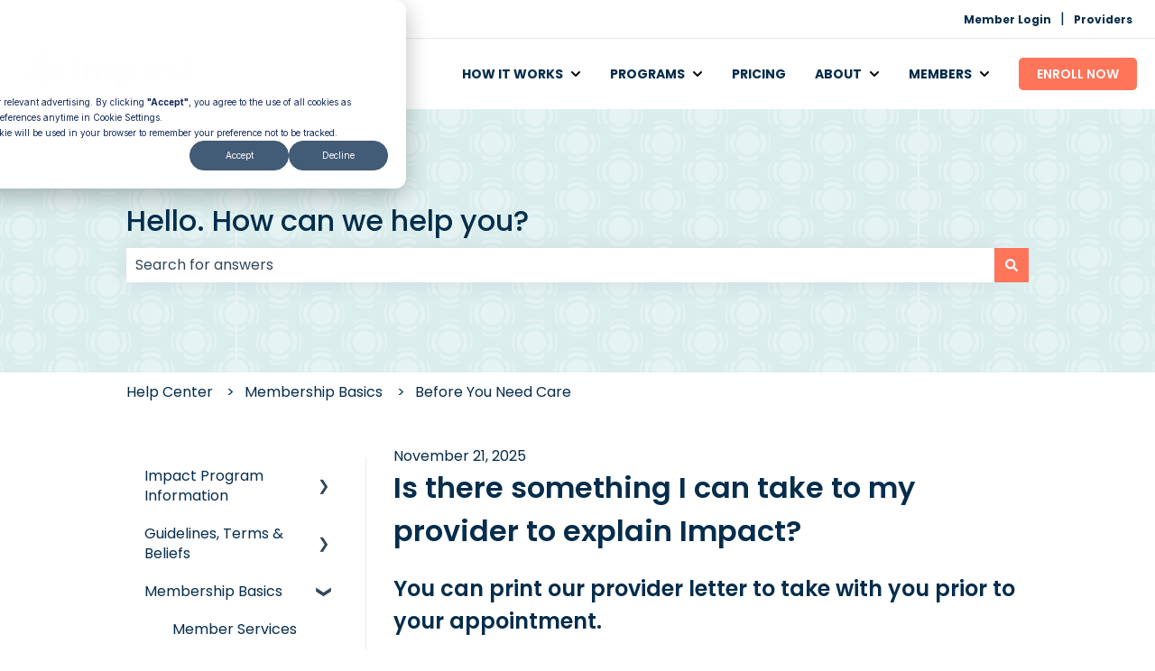

--- FILE ---
content_type: text/css
request_url: https://www.impacthealthsharing.com/hubfs/hub_generated/template_assets/1/199232778861/1766558837426/template_knowledge-custom-style.min.css
body_size: 113
content:
.header__top{border-bottom:1px solid rgba(5,45,76,.1);padding:10px 80px}.header__bottom{padding:10px 20px}.header__menu--desktop{justify-content:center}.header__wrapper{max-width:1400px!important}.header__menu-submenu a.header__menu-link,a.header__menu-link{font-size:14px!important}.header__menu-submenu a.header__menu-link,.header__menu-submenu a.header__menu-link:active,.header__menu-submenu a.header__menu-link:focus,.header__menu-submenu a.header__menu-link:hover,a.header__menu-link,a.header__menu-link:active,a.header__menu-link:focus,a.header__menu-link:hover{font-family:Poppins,sans-serif!important;font-weight:700;text-transform:uppercase}.header__menu-submenu{border-radius:5px;padding:15px 0}.header__menu-submenu a.header__menu-link{width:100%}.header__menu-child-toggle svg{height:12px;width:12px}.header__menu-item--depth-2 .header__menu-child-toggle svg{fill:#fff}.header__menu-item--depth-1:last-child>.header__menu-submenu{min-width:262px}ol.hs-kb-breadcrumbs>li:before,ol>li:before{content:none}.header__menu-submenu .header__menu-item{border-radius:5px}.footer__bottom{border-top:none;flex-wrap:wrap;padding:48px 80px}.footer__bottom--left{align-items:center;flex-flow:row;gap:100px;justify-content:flex-start;width:100%}.footer__bottom .widget-type-logo img{margin-bottom:0}.footer-menu1 a{font-weight:600}.footer__bottom--right{flex-flow:row-reverse;flex-wrap:wrap-reverse;justify-content:center;margin-top:55px;width:100%}ul.fmenu2{display:inline-flex;flex-wrap:wrap;list-style:none;margin:0;padding-left:0}ul.fmenu2 a{color:hsla(0,0%,100%,.8);font-size:12px}ul.fmenu2 li:not(:last-child):after{background-color:#fff;content:"";display:inline-block;height:.75em;margin-left:15px;margin-right:15px;width:1.5px}ul.fmenu2 li{margin:0}ul.fmenu2 li:first-child{margin-left:0}.hs-kb-social_follow{margin-bottom:0;margin-top:40px}.header__top .header__nav-wrapper ul{display:inline-flex;list-style:none;margin:0}.header__wrapper--top a{font-size:12px;font-weight:800}.header__top .header__nav-wrapper ul li{margin:0 5px;padding:0;position:relative}@media only screen and (min-width:220px) and (max-width:1330px){.header__bottom,.header__top{padding:10px 20px}@media only screen and (max-width:1220px){.header__menu-item--depth-1{padding:0 .5rem}.footer__bottom{padding:48px 20px}}@media only screen and (max-width:1120px){.header__logo-col{max-width:15%}}@media only screen and (max-width:1080px){a.header__button.button.left{font-size:12px;padding:9px 10px}.header__menu-submenu a.header__menu-link,a.header__menu-link{font-size:11px!important}}@media only screen and (max-width:990px){a.header__button.button.left{display:inline-block;font-size:9px;line-height:13px;max-width:165px}.header__menu-submenu a.header__menu-link,a.header__menu-link{font-size:10px!important}.footer__bottom--left{flex-wrap:wrap;gap:50px}}@media only screen and (max-width:767px){a.header__button.button.left{font-size:14px;max-width:max-content;padding:12px 15px}.header__menu-submenu a.header__menu-link,a.header__menu-link{font-size:14px!important}.header__logo-col{max-width:max-content}.header__menu--mobile{padding:10px 10px 40px}.header__language-switcher-current-label{font-size:14px;font-weight:700;text-transform:uppercase}}}

--- FILE ---
content_type: image/svg+xml
request_url: https://www.impacthealthsharing.com/hubfs/Pulse%20Logo/impact-light.svg
body_size: 1422
content:
<?xml version="1.0" encoding="utf-8"?>
<!-- Generator: Adobe Illustrator 25.2.1, SVG Export Plug-In . SVG Version: 6.00 Build 0)  -->
<svg version="1.1" id="Layer_1" xmlns="http://www.w3.org/2000/svg" xmlns:xlink="http://www.w3.org/1999/xlink" x="0px" y="0px"
	 viewBox="0 0 100 26.4" style="enable-background:new 0 0 100 26.4;" xml:space="preserve">
<style type="text/css">
	.st0{fill:#FF755A;}
	.st1{fill:#FFFFFF;}
</style>
<g>
	<g>
		<path class="st0" d="M23.9,18.2c1.5-3.2,1.5-7,0-10.3c-0.1-0.1,0-0.3,0.2-0.3h0.6c0.2,0,0.3,0.1,0.4,0.3c1.4,3.3,1.4,7.1,0,10.4
			c-0.1,0.2-0.2,0.3-0.4,0.3h-0.6C24,18.5,23.9,18.4,23.9,18.2z M7.6,1.5V2c0,0.2,0.2,0.3,0.3,0.2c3.2-1.5,7-1.5,10.3,0
			c0.1,0.1,0.3,0,0.3-0.2V1.5c0-0.2-0.1-0.3-0.3-0.4c-3.3-1.4-7.1-1.4-10.4,0C7.7,1.1,7.6,1.3,7.6,1.5z M2,7.6H1.5
			c-0.2,0-0.3,0.1-0.4,0.3c-1.4,3.3-1.4,7.1,0,10.4c0.1,0.2,0.2,0.3,0.4,0.3H2c0.2,0,0.3-0.2,0.2-0.3c-1.5-3.2-1.5-7,0-10.3
			C2.3,7.8,2.2,7.6,2,7.6z M18.5,24.7v-0.6c0-0.2-0.2-0.3-0.3-0.2c-3.2,1.5-7,1.5-10.3,0c-0.1-0.1-0.3,0-0.3,0.2v0.6
			c0,0.2,0.1,0.3,0.3,0.4c3.3,1.4,7.1,1.4,10.4,0C18.4,25,18.5,24.9,18.5,24.7z M6.5,7.6h-2c-0.2,0-0.3,0.1-0.4,0.2
			c-1.9,3.2-1.9,7.2,0,10.5c0.1,0.1,0.2,0.2,0.4,0.2h2c0.2,0,0.3-0.2,0.2-0.4c-2.4-3-2.4-7.2,0-10.2C6.8,7.8,6.7,7.6,6.5,7.6z
			 M19.6,18.5h2c0.2,0,0.3-0.1,0.4-0.2c1.9-3.2,1.9-7.2,0-10.5c-0.1-0.1-0.2-0.2-0.4-0.2h-2c-0.2,0-0.3,0.2-0.2,0.4
			c2.4,3,2.4,7.2,0,10.2C19.4,18.3,19.5,18.5,19.6,18.5z M7.6,4.5v2c0,0.2,0.2,0.3,0.4,0.2c3-2.4,7.2-2.4,10.2,0
			c0.1,0.1,0.4,0,0.4-0.2v-2c0-0.2-0.1-0.3-0.2-0.4c-3.2-1.9-7.2-1.9-10.5,0C7.7,4.2,7.6,4.4,7.6,4.5z M18.5,21.6v-2
			c0-0.2-0.2-0.3-0.4-0.2c-3,2.4-7.2,2.4-10.2,0c-0.1-0.1-0.4,0-0.4,0.2v2c0,0.2,0.1,0.3,0.2,0.4c3.2,1.9,7.2,1.9,10.5,0
			C18.5,21.9,18.5,21.8,18.5,21.6z M13.1,6.5c-3.6,0-6.5,2.9-6.5,6.5s2.9,6.5,6.5,6.5s6.5-2.9,6.5-6.5S16.7,6.5,13.1,6.5z"/>
	</g>
	<path class="st1" d="M31,3.3h3.5v15.3H31V3.3z M49,7.3c-1.5,0-2.6,0.6-3.2,1.4c-0.6-0.9-1.6-1.4-2.9-1.4c-1.5,0-2.4,0.6-2.9,1.3v-1
		h-3.3v10.9h3.3v-6.1c0-1.3,0.6-2,1.7-2c1,0,1.6,0.7,1.6,1.8v6.4h3.3v-6.1c0-1.3,0.6-2,1.7-2c1,0,1.6,0.7,1.6,1.8v6.4h3.3v-6.7
		C53.2,9.1,51.6,7.3,49,7.3z M67.2,13.1c0,3.2-2.4,5.8-5.2,5.8c-1.5,0-2.5-0.5-3.2-1.3v5.4h-3.3V7.6h3.3v1c0.7-0.8,1.8-1.3,3.2-1.3
		C64.8,7.3,67.2,9.8,67.2,13.1z M63.9,13.1c0-1.6-1.1-2.7-2.6-2.7c-1.5,0-2.6,1-2.6,2.7c0,1.6,1.1,2.7,2.6,2.7
		C62.8,15.7,63.9,14.7,63.9,13.1z M77.2,7.6h3.3v10.9h-3.3v-1c-0.7,0.8-1.8,1.3-3.2,1.3c-2.9,0-5.2-2.5-5.2-5.8
		c0-3.2,2.4-5.8,5.2-5.8c1.5,0,2.5,0.5,3.2,1.3V7.6z M77.2,13.1c0-1.6-1.1-2.7-2.6-2.7c-1.5,0-2.6,1-2.6,2.7c0,1.6,1.1,2.7,2.6,2.7
		C76.1,15.7,77.2,14.7,77.2,13.1z M87.9,10.6c1,0,1.7,0.5,2.1,1.2l2.9-1.7c-0.9-1.7-2.8-2.8-4.9-2.8c-3.3,0-5.8,2.5-5.8,5.8
		c0,3.2,2.5,5.8,5.8,5.8c2.1,0,4-1.1,4.9-2.8L90,14.4c-0.3,0.8-1.2,1.2-2.1,1.2c-1.4,0-2.5-1-2.5-2.5C85.4,11.6,86.5,10.6,87.9,10.6
		z M100,10.8V7.6h-2.2V4.6l-3.3,1v9.1c0,3.1,1.2,4.3,5.5,3.9v-3c-1.4,0.1-2.2,0-2.2-0.9v-3.9H100z"/>
	<path class="st1" d="M64.7,21.2v4h-0.5v-1.8h-2v1.8h-0.5v-4h0.5v1.7h2v-1.7H64.7z M66.9,24.8c0.4,0,0.7-0.2,0.8-0.4l0.4,0.2
		c-0.3,0.4-0.7,0.6-1.3,0.6c-0.9,0-1.5-0.6-1.5-1.5c0-0.8,0.6-1.5,1.5-1.5c0.9,0,1.4,0.7,1.4,1.5c0,0.1,0,0.1,0,0.2h-2.4
		C65.9,24.5,66.3,24.8,66.9,24.8z M65.8,23.6h1.9c-0.1-0.6-0.5-0.8-0.9-0.8C66.3,22.7,65.9,23.1,65.8,23.6z M71.7,22.3v2.9h-0.5
		v-0.5c-0.2,0.4-0.6,0.6-1.1,0.6c-0.8,0-1.5-0.7-1.5-1.5c0-0.8,0.7-1.5,1.5-1.5c0.5,0,0.9,0.2,1.1,0.6v-0.5H71.7z M71.2,23.8
		c0-0.6-0.4-1-1-1c-0.6,0-1,0.4-1,1c0,0.6,0.4,1,1,1C70.8,24.8,71.2,24.4,71.2,23.8z M72.5,21H73v4.2h-0.5V21z M74.5,22.8v1.6
		c0,0.4,0.3,0.4,0.8,0.4v0.4c-0.9,0.1-1.3-0.1-1.3-0.8v-1.6h-0.6v-0.5H74v-0.7l0.5-0.1v0.8h0.8v0.5H74.5z M78.4,23.4v1.8h-0.5v-1.7
		c0-0.5-0.3-0.7-0.7-0.7c-0.5,0-0.8,0.3-0.8,0.9v1.5h-0.5v-4h0.5v1.6c0.2-0.3,0.5-0.5,0.9-0.5C78,22.3,78.4,22.7,78.4,23.4z
		 M80.4,24.3l0.5-0.3c0.1,0.4,0.5,0.7,1.1,0.7c0.6,0,0.8-0.3,0.8-0.6c0-0.4-0.4-0.6-0.9-0.7c-0.6-0.2-1.3-0.4-1.3-1.2
		c0-0.7,0.6-1.1,1.3-1.1c0.7,0,1.1,0.4,1.4,0.9l-0.4,0.3c-0.1-0.3-0.4-0.6-0.9-0.6c-0.4,0-0.7,0.2-0.7,0.6c0,0.4,0.3,0.5,0.8,0.7
		c0.7,0.2,1.4,0.4,1.4,1.2c0,0.7-0.6,1.2-1.4,1.2C81.1,25.3,80.6,24.9,80.4,24.3z M86.4,23.4v1.8h-0.5v-1.7c0-0.5-0.3-0.7-0.7-0.7
		c-0.5,0-0.8,0.3-0.8,0.9v1.5h-0.5v-4h0.5v1.6c0.2-0.3,0.5-0.5,0.9-0.5C86,22.3,86.4,22.7,86.4,23.4z M90,22.3v2.9h-0.5v-0.5
		c-0.2,0.4-0.6,0.6-1.1,0.6c-0.8,0-1.5-0.7-1.5-1.5c0-0.8,0.7-1.5,1.5-1.5c0.5,0,0.9,0.2,1.1,0.6v-0.5H90z M89.5,23.8
		c0-0.6-0.4-1-1-1c-0.6,0-1,0.4-1,1c0,0.6,0.4,1,1,1C89,24.8,89.5,24.4,89.5,23.8z M92.1,22.3v0.5c-0.4,0-0.9,0.2-0.9,0.9v1.5h-0.5
		v-2.9h0.5v0.5C91.4,22.4,91.8,22.3,92.1,22.3z M92.5,21.5c0-0.2,0.1-0.3,0.3-0.3c0.2,0,0.3,0.2,0.3,0.3s-0.1,0.3-0.3,0.3
		C92.7,21.8,92.5,21.7,92.5,21.5z M92.6,22.3h0.5v2.9h-0.5V22.3z M96.4,23.4v1.8h-0.5v-1.7c0-0.5-0.3-0.7-0.7-0.7
		c-0.5,0-0.8,0.3-0.8,0.9v1.5h-0.5v-2.9h0.5v0.4c0.2-0.3,0.5-0.5,0.9-0.5C96,22.3,96.4,22.7,96.4,23.4z M100,22.3v2.8
		c0,0.9-0.7,1.3-1.5,1.3c-0.6,0-1.1-0.2-1.4-0.7l0.4-0.2c0.1,0.3,0.4,0.5,0.9,0.5c0.6,0,1-0.3,1-0.9v-0.4c-0.2,0.4-0.6,0.6-1.1,0.6
		c-0.8,0-1.5-0.7-1.5-1.5c0-0.8,0.6-1.5,1.5-1.5c0.5,0,0.8,0.2,1.1,0.6v-0.5H100z M99.5,23.8c0-0.6-0.4-1-1-1s-1,0.4-1,1
		c0,0.6,0.4,1,1,1S99.5,24.3,99.5,23.8z"/>
</g>
</svg>


--- FILE ---
content_type: application/javascript
request_url: https://www.impacthealthsharing.com/hubfs/hub_generated/template_assets/1/199399982102/1762755249969/template_knowledge-customjs.min.js
body_size: -519
content:
document.querySelector(".header__nav-wrapper").innerHTML='\n<ul role="menu">\n    <li>\n        <a href="https://impact.mysharable.com/signin/v1/en" role="menuitem" target="_blank">Member Login</a>\n    </li>\n    <li>|</li>\n    <li>\n        <a href="https://www.impacthealthsharing.com/providers" role="menuitem" target="_blank">Providers</a>\n    </li>   \n</ul>\n';
//# sourceURL=https://5943296.fs1.hubspotusercontent-na1.net/hubfs/5943296/hub_generated/template_assets/1/199399982102/1762755249969/template_knowledge-customjs.js

--- FILE ---
content_type: application/javascript
request_url: https://d2ivt1ny4io8b5.cloudfront.net/prod/scalenut/script.js
body_size: 1994
content:
(() => {
	console.log("LM");

	const elementMap = new Map();

	const actionTypes = {
		META_TITLE: "META_TITLE",
		META_DESCRIPTION: "META_DESCRIPTION",
		EXTERNAL_LINK: "EXTERNAL_LINK",
		CANONICAL_LINK: "CANONICAL_LINK",
		IMG_TAG: "IMG_TAG",
		LINKING: "LINKING"
	};

	const removeElementsByType = (type) => {
		let selector = null;
		switch (type) {
			case actionTypes.META_TITLE:
				selector = "title";
				break;
			case actionTypes.META_DESCRIPTION:
				selector = "meta[name=description]";
				break;
			case actionTypes.CANONICAL_LINK:
				selector = "link[rel=canonical]";
				break;
			default:
				return;
		}
		let elements = document.querySelectorAll(selector);
		elements.forEach((element) => element.remove());
	};

	const createElementByType = (action) => {
		let element = null;
		switch (action.category) {
			case actionTypes.META_TITLE:
				element = document.createElement("title");
				element.innerText = action.value;
				break;
			case actionTypes.META_DESCRIPTION:
				element = document.createElement("meta");
				element.setAttribute("name", "description");
				element.setAttribute("content", action.value);
				break;
			case actionTypes.CANONICAL_LINK:
				element = document.createElement("link");
				element.setAttribute("rel", "canonical");
				element.setAttribute("href", action.value);
				break;
			default:
				return;
		}
		let firstChild = document.head.childNodes[0];
		document.head.insertBefore(element, firstChild);
	};

	const handleExternalLinks = (action) => {
		action.value?.forEach((link) => {
			if (link.link) {
				document
					.querySelectorAll(`[href="${link.link}"]`)
					.forEach((element) => {
						if (element) {
							element.setAttribute("target", "_blank");
						}
					});
			} else {
				let element = document.querySelector(action.selector);
				if (element) {
					element.setAttribute("target", "_blank");
				}
			}
		});
	};

	function removeQueryParamsFromURL(url) {
		const parts = url.split("?");
		return parts[0];
	}

	const getImagesWithPartialMatch = (src) => {
		const partialImageUrlToFind = removeQueryParamsFromURL(src);
		const images = document.getElementsByTagName("img");
		const matchedImages = [];

		Array.from(images).forEach(function (image) {
			if (image.src.startsWith(partialImageUrlToFind)) {
				matchedImages.push(image);
			}
		});
		return matchedImages;
	};

	const handleImageTags = (action) => {
		action.value?.forEach((image) => {
			if (image.src) {
				let imagesList = document.querySelectorAll(
					`[src="${image.src}"]`
				);

				if (!imagesList.length)
					imagesList = getImagesWithPartialMatch(image.src);

				imagesList.forEach((element) => {
					if (element) {
						element.setAttribute("alt", image.value);
					}
				});
			} else {
				let element = document.querySelector(action.selector);
				if (element) {
					element.setAttribute("alt", image.value);
				}
			}
		});
	};

	const handleParagraphHash = async (action) => {
		let startTime = +new Date();
		await generateParagraphHash();

		action.value?.forEach((e) => {
			let { keyword, recommendation, paragraph_hash } = e;
			let type = elementMap.get(paragraph_hash);
			if (type) {
				let regex = new RegExp("\\b(" + keyword + ")\\b", "gi");
				let elements = E(type);
				try {
					elements.forEach((element) => {
						let textNodes = [];
						let textContent = element.nodeValue;
						let match;
						let lastIndex = 0;
						while ((match = regex.exec(textContent)) !== null) {
							textNodes.push(
								i(textContent.substring(lastIndex, match.index))
							);
							textNodes.push(u(match[0], recommendation));
							lastIndex = match.index + match[0].length;
							break;
						}
						if (lastIndex > 0) {
							textNodes.push(i(textContent.substring(lastIndex)));
							insertTextNodes(textNodes, element);
							throw "";
						}
					});
				} catch (e) {}
			}
		});

		console.log((+new Date() - startTime) / 1000);
	};

	const insertTextNodes = (nodes, target) => {
		let parent = target.parentNode;
		nodes.forEach((node) => {
			parent.insertBefore(node, target);
		});
		parent.removeChild(target);
	};

	const i = (text) => {
		return document.createTextNode(text);
	};

	const u = (text, recommendation) => {
		let link = document.createElement("a");
		link.style.textDecoration = "underline";
		link.innerText = text;
		link.href = recommendation;
		return link;
	};

	const E = (type) => {
		let textNodes = [];
		const processNodes = (node) => {
			if (node.nodeType === Node.TEXT_NODE) {
				textNodes.push(node);
			} else {
				for (let i = 0; i < node.childNodes.length; i++) {
					processNodes(node.childNodes[i]);
				}
			}
		};
		processNodes(type);
		return textNodes;
	};

	const generateParagraphHash = async () => {
		let elements = [...document.getElementsByTagName("p")];
		await Promise.all(
			elements.map(async (element) => {
				let textEncoder = new TextEncoder();
				let text = textEncoder.encode(element.textContent);
				try {
					let hash = await window.crypto.subtle.digest("SHA-1", text);
					let hashArray = Array.from(new Uint8Array(hash));
					let hashString = hashArray
						.map((byte) => byte.toString(16))
						.join("");
					elementMap.set(hashString, element);
				} catch (error) {
					console.error("Error generating hash:", error);
				}
			})
		);
	};

	(async () => {
		try {
			let response = await fetch(
				`https://prod-cdn.webtune.ai/prod/scalenut/${encodeURIComponent(
					encodeURIComponent(window.location.hostname)
				)}/${encodeURIComponent(
					encodeURIComponent(
						"https://" +
							window.location.hostname +
							window.location.pathname
					)
				)}/changes.json`
			);
			if (response.status === 200) {
				let actions = await response.json();
				const handleActions = () => {
					actions.forEach((action) => {
						let type = action.category;
						switch (type) {
							case actionTypes.META_TITLE:
							case actionTypes.META_DESCRIPTION:
							case actionTypes.CANONICAL_LINK:
								removeElementsByType(type);
								createElementByType(action);
								break;
							case actionTypes.EXTERNAL_LINK:
								handleExternalLinks(action);
								break;
							case actionTypes.IMG_TAG:
								handleImageTags(action);
								break;
							case actionTypes.LINKING:
								handleParagraphHash(action);
						}
					});
					document.scalenutWebTunedEmitted = true;
					let event = new CustomEvent("scalenutWebTuned");
					window.dispatchEvent(event);
				};
				if (document.readyState === "loading") {
					document.addEventListener(
						"DOMContentLoaded",
						handleActions
					);
				} else {
					handleActions();
				}
			} else {
				document.scalenutWebTunedEmitted = true;
				let errorEvent = new CustomEvent("scalenutWebTuned", {
					detail: { error: true }
				});
				window.dispatchEvent(errorEvent);
			}
		} catch (error) {
			document.scalenutWebTunedEmitted = true;
			let errorEvent = new CustomEvent("scalenutWebTuned", {
				detail: { error: error }
			});
			window.dispatchEvent(errorEvent);
		}
	})();
})();
